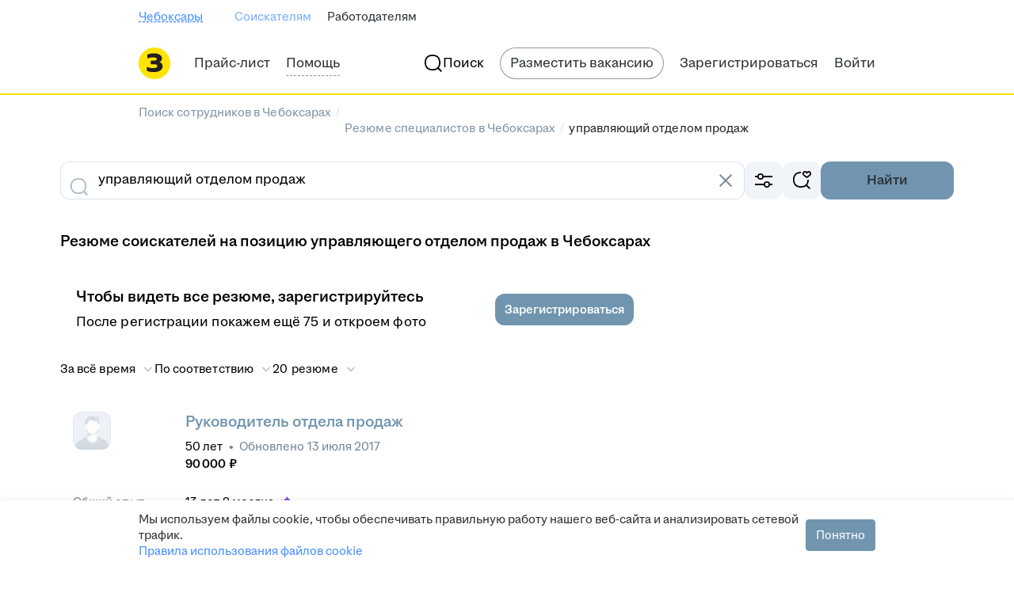

--- FILE ---
content_type: application/javascript; charset=utf-8
request_url: https://zarplata.ru/static/build/ResumeSearchCatalog-route.fc287cec86577ee7.js
body_size: 1666
content:
try{!function(){var e="undefined"!=typeof window?window:"undefined"!=typeof global?global:"undefined"!=typeof globalThis?globalThis:"undefined"!=typeof self?self:{},n=(new e.Error).stack;n&&(e._sentryDebugIds=e._sentryDebugIds||{},e._sentryDebugIds[n]="16c9070a-d928-42a2-a937-bbb847573fba",e._sentryDebugIdIdentifier="sentry-dbid-16c9070a-d928-42a2-a937-bbb847573fba")}()}catch(e){}!function(){try{var e="undefined"!=typeof window?window:"undefined"!=typeof global?global:"undefined"!=typeof globalThis?globalThis:"undefined"!=typeof self?self:{};e._sentryModuleMetadata=e._sentryModuleMetadata||{},e._sentryModuleMetadata[(new e.Error).stack]=function(e){for(var n=1;n<arguments.length;n++){var t=arguments[n];if(null!=t)for(var a in t)t.hasOwnProperty(a)&&(e[a]=t[a])}return e}({},e._sentryModuleMetadata[(new e.Error).stack],{"_sentryBundlerPluginAppKey:sentry-js-hh-filter-key":!0})}catch(e){}}(),function(){try{("undefined"!=typeof window?window:"undefined"!=typeof global?global:"undefined"!=typeof globalThis?globalThis:"undefined"!=typeof self?self:{}).SENTRY_RELEASE={id:"3dc4c3017318a78061a920fd6e6dc2031c2c1359"}}catch(e){}}(),(globalThis.__xhh_LOADABLE_LOADED_CHUNKS__=globalThis.__xhh_LOADABLE_LOADED_CHUNKS__||[]).push([["9218"],{545853:function(e,n,t){t.d(n,{s:()=>i});var a=t(491606),r=t(361093),s=t(644298),o=t(265885),d=t(163512);const i=({breadcrumbs:e})=>null!=e&&e.length?(0,d.jsxs)(d.Fragment,{children:[(0,d.jsx)(r.O,{"data-qa":"catalog-breadcrumbs",children:e.map((({path:n,name:t},r)=>r===e.length-1?(0,d.jsx)(s.B,{children:t},t):(0,d.jsx)(s.B,{isSeoLink:!0,Element:a.SPALink,to:n,children:t},t)))}),(0,d.jsx)(o.G,{items:e})]}):null;i.displayName="Catalogs/Breadcrumbs/index/CatalogBreadcrumbs"},5462:function(e,n,t){t.d(n,{C:()=>i});var a=t(853827),r=t(966065),s=t.n(r),o=t(89396),d=t(163512);const i=({children:e,container:n,...t})=>(0,o.i)()?(0,d.jsx)(a.C,{...t,children:e}):(0,d.jsx)(s(),{...t,container:n,children:e});i.displayName="components/MagritteRedesignComponents/GridColumn/GridColumn"},811320:function(e,n,t){t.d(n,{z:()=>d});var a=t(566183),r=t(966065),s=t(89396),o=t(163512);const d=({children:e,...n})=>(0,s.i)()?(0,o.jsx)(a.M,{...n,children:e}):(0,o.jsx)(r.ColumnsWrapper,{children:e});d.displayName="components/MagritteRedesignComponents/GridWrapper/GridWrapper"},567742:function(e,n,t){t.d(n,{h:()=>s});var a=t(96740),r=t(163512);const s=({item:e,space:n})=>(0,r.jsx)("script",{type:"application/ld+json",dangerouslySetInnerHTML:{__html:JSON.stringify(e,a.l,n)}});s.displayName="components/Schema/JsonLd/JsonLd"},265885:function(e,n,t){t.d(n,{G:()=>o});var a=t(567742),r=t(594948),s=t(163512);const o=({items:e})=>{const{host:n,protocol:t}=(0,r.v)((({request:e})=>e));return(0,s.jsx)(a.h,{item:{"@context":"https://schema.org","@type":"BreadcrumbList",itemListElement:e.map(((a,r)=>({"@type":"ListItem",position:r+1,name:a.name,...r<e.length-1&&{item:`${t}//${n}/${a.path}`}})))}})};o.displayName="Schema/components/BeadcrumbsSchema/BreadcrumbsSchema"},96740:function(e,n,t){t.d(n,{K:()=>d,l:()=>s});var a=t(192130),r=t(697762);const s=(e,n)=>{if(null!==n)switch(typeof n){case"string":return n.replace(/<\/script/gi,"<\\/script").replace(/<!--/g,"<\\!--");case"number":case"boolean":case"object":return n;default:return}},o=e=>{if(!(0,a.isValidElement)(e))return e;const n=e.props,t=a.Children.map(n.children,o);return(0,a.createElement)(e.type,{},t)},d=e=>{const n=o(e);return(0,r.renderToStaticMarkup)(n)}},718760:function(e,n,t){t.r(n),t.d(n,{default:()=>_});var a=t(192130),r=t(922366),s=t(182302),o=t(545853),d=t(300794),i=t(5462),l=t(811320),c=t(75278),u=t(88099),p=t(966829),f=t(423558),h=t(706468),m=t(867189),g=t(602510),b=t(594948),y=t(468444),x=t(163512);const j=()=>{const{header:e,breadcrumbs:n,...t}=(0,b.v)((e=>e.pageMetaData)),j=(0,b.v)((e=>e.userType))===y.FW.Employer,_=(0,m.H)();return(0,x.jsx)(a.StrictMode,{children:(0,x.jsx)(c.H,{isEnabled:!0,children:(0,x.jsxs)(s.Xg,{afterMenuContent:j&&(0,x.jsx)(d.Z,{}),layout:s.Tp,errorWrapper:h.V,breadcrumbsContent:!(null==n||!n.length)&&(0,x.jsx)(o.s,{breadcrumbs:n}),...t,children:[(0,x.jsxs)(l.z,{children:[(0,x.jsx)(r.X,{default:12,gteM:_?16:28}),!_&&(0,x.jsx)(i.C,{xs:"4",s:"8",m:"12",children:(0,x.jsx)(f.h,{isSeoCatalog:!0})}),_&&(0,x.jsx)(r.X,{default:16}),(0,x.jsx)(u.P,{isSeoCatalog:!0}),(0,x.jsx)(r.X,{default:12,gteM:28})]}),(0,x.jsx)(g.Z,{}),(0,x.jsx)(p.C,{})]})})})};j.displayName="pages/ResumeSearchCatalog/ResumeSearchCatalog.route/ResumeSearchCatalogRoute";const _=j}}]);
//# sourceMappingURL=ResumeSearchCatalog-route.fc287cec86577ee7.js.map
//# debugId=16c9070a-d928-42a2-a937-bbb847573fba

--- FILE ---
content_type: text/plain; charset=utf-8
request_url: https://eye.targetads.io/web/collect?dl=https%3A%2F%2Fcheboksary.zarplata.ru%2Fresumes%2Fupravlyayuschij-otdelom-prodazh&ref=&ul=en-us%40posix&ww=1280&wh=720&dt=%D0%9D%D0%B0%D0%B9%D1%82%D0%B8+%D1%81%D0%BE%D1%82%D1%80%D1%83%D0%B4%D0%BD%D0%B8%D0%BA%D0%B0+%D0%BD%D0%B0+%D0%BF%D0%BE%D0%B7%D0%B8%D1%86%D0%B8%D1%8E+%D1%83%D0%BF%D1%80%D0%B0%D0%B2%D0%BB%D1%8F%D1%8E%D1%89%D0%B8%D0%B9+%D0%BE%D1%82%D0%B4%D0%B5%D0%BB%D0%BE%D0%BC+%D0%BF%D1%80%D0%BE%D0%B4%D0%B0%D0%B6+%D0%B2+%D0%A7%D0%B5%D0%B1%D0%BE%D0%BA%D1%81%D0%B0%D1%80%D0%B0%D1%85%3A+%D0%BD%D0%BE%D0%B2%D1%8B%D0%B5+%D1%80%D0%B5%D0%B7%D1%8E%D0%BC%D0%B5+%D1%81%D0%BE%D0%B8%D1%81%D0%BA%D0%B0%D1%82%D0%B5%D0%BB%D0%B5%D0%B9+%D0%BF%D0%BE+%D1%81%D0%BF%D0%B5%D1%86%D0%B8%D0%B0%D0%BB%D1%8C%D0%BD%D0%BE%D1%81%D1%82%D0%B8+%D1%83%D0%BF%D1%80%D0%B0%D0%B2%D0%BB%D1%8F%D1%8E%D1%89%D0%B8%D0%B9+%D0%BE%D1%82%D0%B4%D0%B5%D0%BB%D0%BE%D0%BC+%D0%BF%D1%80%D0%BE%D0%B4%D0%B0%D0%B6+%D0%BD%D0%B0+%D1%81%D0%B0%D0%B9%D1%82%D0%B5+cheboksary.zarplata.ru&pid=12730&cid=TA-1769245316321-X5DYIG1KL&yandexuid=&edttm=1769245318&sid=1437116755&ss=1
body_size: 28
content:
13717091935152713945